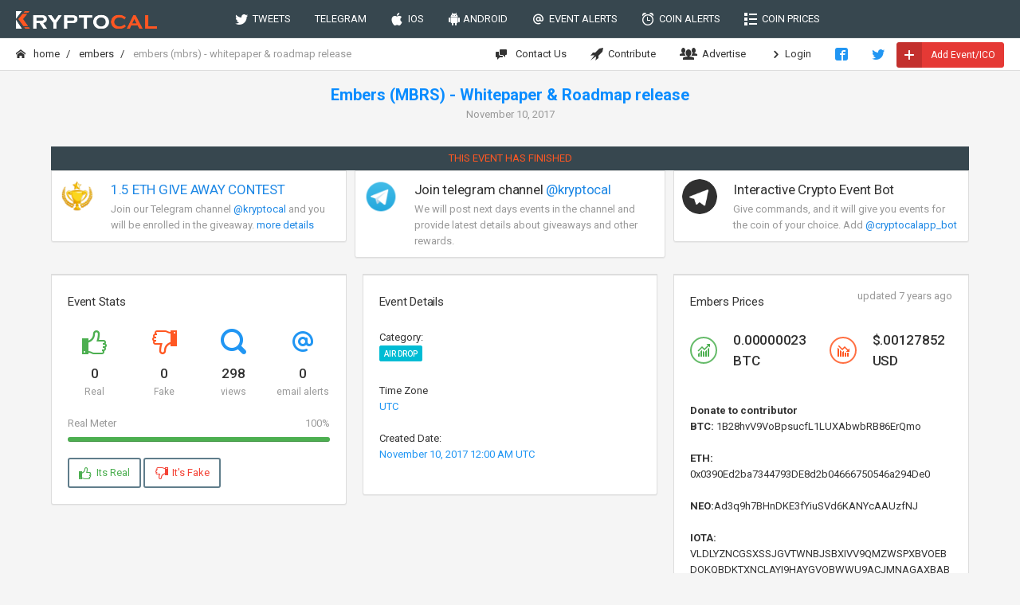

--- FILE ---
content_type: text/html; charset=utf-8
request_url: https://kryptocal.com/event/2340/embers-mbrs-whitepaper-roadmap-release
body_size: 51502
content:
<!DOCTYPE html>
<html lang="en">
<head prefix="og: http://ogp.me/ns#">
    <meta charset="utf-8">
    <meta http-equiv="X-UA-Compatible" content="IE=edge">
    <meta name="viewport" content="width=device-width, initial-scale=1">
    <meta name="apple-itunes-app" content="app-id=1289009277  app-argument=https://kryptocal.com">
    <meta name="theme-color" content="#ffffff">

    <meta property="og:image" content="https://kryptocal.com/images/k_dark.png" />
    <meta property="og:title" content="Upcoming Event  Embers (MBRS) - Whitepaper &amp; Roadmap release for Embers (MBRS) - kryptocal.com" />
    <meta property="og:type" content="article" />
        <meta property="og:url" content="https://kryptocal.com/event/2340/embers-mbrs-whitepaper-roadmap-release" />

    <title>Upcoming Event  Embers (MBRS) - Whitepaper &amp; Roadmap release for Embers (MBRS) - kryptocal.com</title>

    <link rel="manifest" href="/android_smart_banner_manifest.json">



    <link href="https://fonts.googleapis.com/css?family=Roboto:400,300,100,500,700,900" rel="stylesheet" type="text/css" />
    <link rel="icon" type="image/png" href="/favicon-32x32.png" sizes="32x32" />
    <link rel="icon" type="image/png" href="/favicon-16x16.png" sizes="16x16" />

    
        <link href="/css/bundle.css?v=iZZP74I3eBN652-fF81FnSox1MI" rel="stylesheet" />
    
    

    
    <link href="/lib/flipclock/compiled/flipclock.css" rel="stylesheet" />
    <link href="/css/flipclock.css?v=tYDe1KQiT6Nj5roWzZHZo4glkxw" rel="stylesheet" />



    <!-- Global site tag (gtag.js) - Google Analytics -->
    <script async src="https://www.googletagmanager.com/gtag/js?id=UA-109258540-1"></script>
    <script>
        window.dataLayer = window.dataLayer || [];

        function gtag() { dataLayer.push(arguments); }

        gtag('js', new Date());

        gtag('config', 'UA-109258540-1');
    </script>


</head>

<body class="navbar-bottom">


    <form action="/scheduleemailalerts" data-ajax="true" data-ajax-method="POST" data-ajax-success="onEmailAlertsScheduled">

    <div id="modal-add-event-email-alert" class="modal fade">
        <div class="modal-dialog">
            <div class="modal-content">
                <div class="modal-header  bg-slate-800">
                    <button type="button" class="close" data-dismiss="modal">&times;</button>
                    <h5 class="modal-title">Get Email Alerts</h5>
                </div>

                <div class="modal-body">


                    <blockquote>
                        You will get an email notification approximately 24 hourrs ahead of when the event starts.
                    </blockquote>


                    <div class="form-group  mt-20">

                        <label for="RepeatDays">Repeat Interval</label>
                        <select data-val="true" data-val-required="The Repeat Interval field is required." id="RepeatDays" name="RepeatDays">
                            <option value="1">Daily</option>
                            <option value="7">Weekly</option>
                            <option value="14">Every two weeks</option>
                        </select>

                        <span class="text-danger field-validation-valid" data-valmsg-for="RepeatDays" data-valmsg-replace="true"></span>
                    </div>


                    <div class="form-group">
                        <label for="Email">Email</label>
                        <input class="form-control" placeholder="Your email address" type="email" data-val="true" data-val-email="The Email field is not a valid e-mail address." data-val-length="The field Email must be a string with a maximum length of 500." data-val-length-max="500" data-val-required="The Email field is required." id="Email" maxlength="500" name="Email" value="">

                        <span class="text-danger field-validation-valid" data-valmsg-for="Email" data-valmsg-replace="true"></span>

                    </div>

                </div>

                <div class="modal-footer">
                    <button type="button" class="btn btn-link" data-dismiss="modal">Close</button>
                    <button type="submit" class="btn bg-slate">Get Alerts</button>
                </div>
            </div>
        </div>
    </div>
</form>
    <form action="/scheduleeventemailalert" data-ajax="true" data-ajax-method="POST" data-ajax-success="onEventAlertScheduled">


    <div id="modal-email-alert-for-event" class="modal fade">
        <div class="modal-dialog">
            <div class="modal-content">
                <div class="modal-header bg-slate-800">
                    <button type="button" class="close" data-dismiss="modal">&times;</button>
                    <h5 class="modal-title">Get Email Alerts</h5>
                </div>

                <div class="modal-body">

                    <h4 id="event-alert-title"></h4>
                    <blockquote>
                        You will get an email notification approximately 24 hourrs ahead of when the event starts.
                    </blockquote>
                    <br/>

                    <input type="hidden" data-val="true" data-val-required="The EventId field is required." id="EventId" name="EventId" value="2340" />

                    <div class="form-group">
                        <label for="Email">Email</label>
                        <input class="form-control" placeholder="Your email address" type="email" data-val="true" data-val-email="The Email field is not a valid e-mail address." data-val-length="The field Email must be a string with a maximum length of 500." data-val-length-max="500" data-val-required="The Email field is required." id="Email" maxlength="500" name="Email" value="">

                        <span class="text-danger field-validation-valid" data-valmsg-for="Email" data-valmsg-replace="true"></span>

                    </div>
                </div>

                <div class="modal-footer">
                    <button type="button" class="btn btn-link" data-dismiss="modal">Close</button>
                    <button type="submit" class="btn bg-slate">Get Alerts</button>
                </div>
            </div>
        </div>
    </div>
</form>


    <!-- Main navbar -->
    <div class="navbar navbar-inverse">
        <div class="navbar-header">
            <a class="navbar-brand" href="/">
                <img src="/images/logo_light.png" alt="kryptocal.com logo" title="kryptocal.com logo">
            </a>

            <ul class="nav navbar-nav visible-xs-block">

                <li>
                    <a href="https://www.facebook.com/cryptocal/">
                        <i class="icon-facebook2"></i>
                    </a>
                </li>
                <li>
                    <a href="https://twitter.com/crypto__cal">
                        <i class="icon-twitter"></i>
                    </a>
                </li>
                <li>
                    <a data-toggle="collapse" data-target="#navbar-mobile">
                        <i class="icon-paragraph-justify3"></i>
                    </a>
                </li>

            </ul>
        </div>

        <div class="navbar-collapse collapse" id="navbar-mobile">
            <ul class="nav navbar-nav">
                <li>
                    <a href="/tweets"><i class="icon-twitter"></i>&nbsp; TWEETS</a>
                </li>

                <li>
                    <a href="/telegram">TELEGRAM</a>
                </li>
                <li>
                    <a href="https://itunes.apple.com/us/app/cryptocal/id1289009277?mt=8"><i class="icon-apple2"></i>&nbsp; IOS</a>
                </li>
                <li>
                    <a href="https://play.google.com/store/apps/details?id=com.imetasoft.cryptocal&hl=en"><i class="icon-android"></i>&nbsp;ANDROID</a>
                </li>

                <li>
                    <a class="get-event-email-alert" data-days="1"><i class="icon-mention"></i>&nbsp; EVENT ALERTS</a>
                </li>
                <li>
                    <a href="/coinalerts"><i class="icon-alarm"></i>&nbsp; COIN ALERTS</a>
                </li>
                <li>
                    <a href="/coinprices"><i class="icon-list"></i>&nbsp; COIN PRICES</a>
                </li>
                <li class="visible-xs">
                    <a href="#" class="my-coin-alerts"><i class="icon-alarm"></i>&nbsp; MY COIN ALERTS</a>
                </li>
                <li class="visible-xs">
                    <a href="#" class="my-event-alerts"><i class="icon-mention"></i>&nbsp; MY EVENT ALERTS</a>
                </li>
                <li class="visible-xs">
                    <a href="/advertise"><i class="icon-users4"></i>&nbsp; ADVERTISE</a>
                </li>


            </ul>


        </div>
    </div>
    <!-- /main navbar -->
    <!-- Page header -->

    <div class="page-header">
        <div class="breadcrumb-line">

            
    <ul class="breadcrumb">
        <li>
            <a href="/"><i class="icon-home2 position-left"></i> Home</a>
        </li>
            <li>
                <a href="https://kryptocal.com/coin/mbrs"> Embers</a>
            </li>

        <li class="active"> Embers (MBRS) - Whitepaper & Roadmap release</li>
    </ul>


            <ul class="breadcrumb-elements">
                <li>
                    <a href="/contact"><i class="icon-comment-discussion position-left"></i> Contact Us</a>
                </li>
                <li>
                    <a href="/contribute"><i class="icon-rocket"></i>&nbsp; Contribute</a>
                </li>
                <li>
                    <a href="/advertise"><i class="icon-users4"></i>&nbsp; Advertise</a>
                </li>




                    <li><a href="/Identity/Account/Login"><i class="icon-arrow-right13"></i> Login</a></li>
                <li>
                    <a href="https://www.facebook.com/cryptocal/">
                        <i class="icon-facebook2 text-primary"></i>
                    </a>
                </li>
                <li>
                    <a href="https://twitter.com/crypto__cal">
                        <i class="icon-twitter text-primary"></i>
                    </a>
                </li>
                <li>
                    <button type="button" id="add-event" class="btn bg-danger-600 btn-labeled btn-xs mt-5 "><b><i class="icon-plus2"></i></b> Add Event/ICO</button>
                </li>
            </ul>
        </div>

    </div>

    

 

    <!-- /page header -->
    <!-- Page container -->


        

<script src="https://coinzillatag.com/lib/sticky.js"></script>
<script>window.coinzilla_sticky = window.coinzilla_sticky || [];function czilla(){coinzilla_sticky.push(arguments);}czilla('62115ac6f8ab82906');</script>

        <div style="max-width:900px" class="center-block">
            

<!-- Coinzilla Banner 728x90 -->
<script async src="https://coinzillatag.com/lib/display.js"></script>
<div class="coinzilla" data-zone="C-601835ac6f8ab801f2"></div>
<script>
    window.coinzilla_display = window.coinzilla_display || [];
    var c_display_preferences = {};
    c_display_preferences.zone = "601835ac6f8ab801f2";
    c_display_preferences.width = "728";
    c_display_preferences.height = "90";
    coinzilla_display.push(c_display_preferences);
</script>

        </div>



   
    <!-- Page content -->
    <div class="page-container">


        <!-- Main content -->

        



<div class="content-wrapper">

    <div class="text-center center-block">
        <div class="event-details-title mt-15">Embers (MBRS) - Whitepaper & Roadmap release</div>
        <div class="text-muted mb-10">November 10, 2017</div>
        <div class="countdown-container">
            <div id="countdown-clock"></div>
        </div>
            <div class="bg-slate-800 text-center p-5">

                    <span class="text-warning">THIS EVENT HAS FINISHED</span>

            </div>



    </div>


    

    <div class="row">
        <div class="col-md-4">
            <div class="panel panel-body p-10  border-top-danger">

                <div class="media">
                    <div class="media-left">
                        <a href="http://t.me/kryptocal" target="_blank">
                            <img src="/images/contest2.png" class="img-circle img-lg" alt="">
                        </a>
                    </div>

                    <div class="media-body">
                        <a href="http://t.me/kryptocal" target="_blank">

                            <h5 class="media-heading">1.5 ETH GIVE AWAY CONTEST</h5>
                        </a>
                        <span class="text-muted">
                            Join our Telegram channel
                            <a href="http://t.me/kryptocal" target="_blank">@kryptocal</a> and you will be enrolled in the giveaway.
                            <a href="/contest">more details</a>
                        </span>
                    </div>

                </div>
            </div>

        </div>
        <div class="col-md-4 hidden-xs no-padding ">
            <div class="panel panel-body p-10 border-top-blue">
                <div class="media">
                    <div class="media-left">
                        <a href="http://t.me/kryptocal" target="_blank">
                            <img src="/images/telegramicon2.png" class="img-circle img-lg" alt="">
                        </a>
                    </div>

                    <div class="media-body">
                        <h5 class="media-heading">Join telegram channel <a href="http://t.me/kryptocal" target="_blank">@kryptocal</a></h5>
                        <span class="text-muted">We will post next days events in the channel and provide latest details about giveaways and other rewards.</span>
                    </div>


                </div>
            </div>
        </div>

        <div class="col-md-4 hidden-xs">
            <div class="panel panel-body p-10  border-top-green">

                <div class="media">
                    <div class="media-left">
                        <a href="http://t.me/kryptocal">
                            <img src="/images/telegram.png" width="44" height="44" class="img-circle img-lg" alt="">
                        </a>
                    </div>

                    <div class="media-body">


                        <h5 class="media-heading">Interactive Crypto Event Bot </h5>
                        <span class="text-muted">Give commands, and it will give you events for the coin of your choice. Add <a href="http://t.me/cryptocalapp_bot">@cryptocalapp_bot</a></span>

                    </div>


                </div>
            </div>

        </div>

    </div>


    <div class="row">

        <div class="col-md-4">


            <div class="panel panel-flat border-top-lg border-top-warning">
                <div class="panel-heading">
                    <h6 class="panel-title">Event Stats</h6>
                </div>

                <div class="panel-body">
                    <div class="row text-center">
                        <div class="col-xs-3">
                            <p>
                                <i class="icon-thumbs-up2 icon-2x display-inline-block text-success"></i>
                            </p>
                            <h5 class="text-semibold no-margin">0</h5>
                            <span class="text-muted text-size-small">Real</span>
                        </div>

                        <div class="col-xs-3">
                            <p>
                                <i class="icon-thumbs-down2 icon-2x display-inline-block text-warning"></i>
                            </p>
                            <h5 class="text-semibold no-margin">0</h5>
                            <span class="text-muted text-size-small">Fake</span>
                        </div>

                        <div class="col-xs-3">
                            <p>
                                <i class="icon-search4 icon-2x display-inline-block text-primary"></i>
                            </p>
                            <h5 class="text-semibold no-margin">298</h5>
                            <span class="text-muted text-size-small">views</span>
                        </div>
                        <div class="col-xs-3">
                            <p>
                                <i class="icon-mention icon-2x display-inline-block text-primary"></i>
                            </p>
                            <h5 class="text-semibold no-margin">0</h5>
                            <span class="text-muted text-size-small">email alerts</span>
                        </div>
                    </div>
                    <br />
                    
<ul class="progress-list text-left">

    <li>

        <label class="text-muted ">Real Meter <span>100%</span></label>
        <div class="progress progress-xxs">
            <div class="progress-bar progress-bar-success" style="width: 100%">
                <span class="sr-only">100% Complete</span>
            </div>
        </div>
    </li>


</ul>


                    <br />

                    <a href="#" id="vote-real-event" data-id="2340" class="btn border-slate text-success btn-flat"><i class="icon-thumbs-up2"></i>&nbsp; Its Real</a>
                    <a href="#" id="vote-fake-event" data-id="2340" class="btn border-slate text-danger btn-flat"><i class="icon-thumbs-down2"></i>&nbsp; It's Fake</a>


                </div>


            </div>
        </div>
        <div class="col-md-4">


            <div class="panel panel-flat border-top-lg border-top-success">
                <div class="panel-heading">
                    <h6 class="panel-title">Event Details</h6>
                </div>

                <div class="panel-body">



                    Category:<br />
                    <label class="label label-info">Air Drop</label>
                    <br />
                    <br />
                    Time Zone<br />
                    <span class="text-primary">UTC</span>

                    <br />
                    <br />
                    Created Date:<br />
                    <span class="text-primary">November 10, 2017 12:00 AM UTC</span>

                    <br />
                    <br />
                </div>


            </div>
        </div>
        <div class="col-md-4">


            <div class="panel panel-flat border-top-lg border-top-primary">
                    <div class="panel-heading">
                        <h6 class="panel-title">Embers Prices</h6>
                        <div class="heading-elements">
                            <span class="text-muted">updated 7 years ago</span>
                        </div>
                    </div>
                <div class="panel-body">


                    <div class="row">

                            <div class="col-md-6">
                                <div class="media-left media-middle">
                                    <a href="#" class="btn border-success-400 text-success btn-flat btn-rounded btn-xs btn-icon">
                                        <i class="icon-stats-growth"></i>
                                    </a>
                                </div>

                                <div class="media-left">
                                    <h5 class="text-semibold no-margin">
                                        0.00000023 BTC
                                    </h5>
                                </div>
                            </div>
                            <div class="col-md-6">
                                <div class="media-left media-middle">
                                    <a href="#" class="btn border-warning-400 text-warning btn-flat btn-rounded btn-xs btn-icon">
                                        <i class="icon-stats-decline"></i>
                                    </a>
                                </div>

                                <div class="media-left">
                                    <h5 class="text-semibold no-margin">
                                        $.00127852 USD


                                    </h5>
                                </div>
                            </div>
                    </div>
                    <br />
                    <br />
                    <strong>Donate to contributor</strong><br />


                    <strong>BTC:</strong> <span class="dont-break-out">1B28hvV9VoBpsucfL1LUXAbwbRB86ErQmo</span><br /><br />
                    <strong>ETH:</strong> <span class="dont-break-out">0x0390Ed2ba7344793DE8d2b04666750546a294De0</span><br /><br />
                    <strong>NEO:</strong><span class="dont-break-out">Ad3q9h7BHnDKE3fYiuSVd6KANYcAAUzfNJ</span> <br /><br />
                    <strong>IOTA:</strong> <span class="dont-break-out">VLDLYZNCGSXSSJGVTWNBJSBXIVV9QMZWSPXBVOEBDOKQBDKTXNCLAYI9HAYGVOBWWU9ACJMNAGAXBABHDDTQXO9KWD</span>


                </div>


            </div>


        </div>
    </div>
    <div class="mb-10 text-center">


        

<!-- Coinzilla Banner 728x90 -->
<script async src="https://coinzillatag.com/lib/display.js"></script>
<div class="coinzilla" data-zone="C-601835ac6f8ab801f2"></div>
<script>
    window.coinzilla_display = window.coinzilla_display || [];
    var c_display_preferences = {};
    c_display_preferences.zone = "601835ac6f8ab801f2";
    c_display_preferences.width = "728";
    c_display_preferences.height = "90";
    coinzilla_display.push(c_display_preferences);
</script>


    </div>
    <div class="panel panel-flat border-top-lg border-top-purple">

        <div class="panel-body">

            Source/Proof Url:<br />
            <a href="https://kryptocal.com/r/2340" target="_blank" class="dont-break-out">https://kryptocal.com/r/2340</a>
            <br />
            <br />

            <p>
                Smart contracts can help eliminate the unnecessary frictions in the creative/collaborative process. The origins of Embermine are directly tied to the failure of an independent publishing company that used Amazon as its enterprise backbone.
            </p>

        </div>


    </div>
        <div class="panel panel-flat">
            <div class="panel-heading">
                <h4 class="panel-title">

                    Embers Details


                </h4>
                <div class="heading-elements" style="min-width: 30%">


                </div>
            </div>
            <div class="panel-body ">


                <br />
                <div class="tabbable">
                    <ul class="nav nav-tabs nav-tabs-highlight">
                        <li class="active">
                            <a href="#coin-active-events" data-toggle="tab">

                                <i class="icon-calendar2"></i> &nbsp;
                                Active Events &nbsp;<span class="badge badge-success position-left">0</span>
                            </a>
                        </li>
                        <li>
                            <a href="#coin-past-events" data-toggle="tab">
                                <i class="icon-history"></i> &nbsp; Past Events <span class="badge badge-danger position-right">1</span>

                            </a>
                        </li>

                        <li>
                            <a href="#coin-active-alerts" data-toggle="tab">
                                <i class="icon-bell3"></i> &nbsp; Active Price Alerts <span class="badge badge-danger position-right">0</span>

                            </a>
                        </li>
                            <li>
                                <a href="#coin-announcements" data-toggle="tab">
                                    <i class="icon-megaphone"></i> &nbsp; Announcements <span class="badge badge-danger position-right">34</span>

                                </a>
                            </li>
                    </ul>

                    <div class="tab-content">
                        <div class="tab-pane active" id="coin-active-events">
                            
    <div class="m-20 alert alert-warning alert-bordered">
        There are no events here yet, please check back later.
    </div>



                        </div>

                        <div class="tab-pane" id="coin-past-events">
                            
        <div class="panel panel-event">
            <div class="panel-heading event-group-heading">
                <h3 class="panel-title sectionTitle">November 10, 2017</h3>
                <div class="heading-elements event-group-heading-elements">
                    <span class="badge badge-slate">1</span>
                </div>
            </div>

            <div class="panel-body  no-padding">

                <table class="table">

                    <tbody>

<tr>
    <td class="logo-section" style="width: 150px;">
        <div class="media-left media-middle">
            <a>
                <img src="/images/icons/default.png" alt=" cryptocurrency events, announcements and dates" title=" cryptocurrency events, announcements and dates" class="img-circle img-xs">
            </a>
        </div>

    </td>

    <td class="title-section" style="width:100%">
        <a href="https://kryptocal.com/event/2340/embers-mbrs-whitepaper-roadmap-release" class="text-default display-inline-block" target="_self">
            <span class="text-semibold list-event-title">Embers (MBRS) - Whitepaper &amp; Roadmap release</span>
            <span class="display-block text-muted">November 10, 2017</span>
        </a>
    </td>
    <td class="hidden-xs" style="min-width:150px">
        <label class="label" style="background-color: #607d8b">Air Drop</label>
        
<ul class="progress-list text-left">

    <li>

        <label class="text-muted ">Real Meter <span>100%</span></label>
        <div class="progress progress-xxs">
            <div class="progress-bar progress-bar-success" style="width: 100%">
                <span class="sr-only">100% Complete</span>
            </div>
        </div>
    </li>


</ul>


    </td>
    <td class="text-center hidden-xs" style="width: 20px;">


            <a href="https://kryptocal.com/event/2340/embers-mbrs-whitepaper-roadmap-release" class="btn btn-xs  btn-labeled no-padding">
                <i class="icon-arrow-right13"></i> more
            </a>
    </td>
</tr>
                                <tr>
                                    <td colspan="4" class="text-muted">

                                        

<!-- Coinzilla Banner 728x90 -->
<script async src="https://coinzillatag.com/lib/display.js"></script>
<div class="coinzilla" data-zone="C-601835ac6f8ab801f2"></div>
<script>
    window.coinzilla_display = window.coinzilla_display || [];
    var c_display_preferences = {};
    c_display_preferences.zone = "601835ac6f8ab801f2";
    c_display_preferences.width = "728";
    c_display_preferences.height = "90";
    coinzilla_display.push(c_display_preferences);
</script>


                                    </td>
                                </tr>
                    </tbody>
                </table>
            </div>
        </div>



                        </div>


                        <div class="tab-pane" id="coin-active-alerts">
                            

    <div class="m-20 alert alert-warning alert-bordered">
        There are no alerts matching the search criteria, try a different coin.
    </div>



                        </div>
                            <div class="tab-pane" id="coin-announcements">
                                
    <div class="table-responsive">
        <table class="table">
            <thead>
                <tr class="bg-slate-800">
                    <th> Details</th>
                    <th> Date</th>

                </tr>
            </thead>
            <tbody>

                    <tr>


                        <td>
                            <div class="text-default display-inline-block">
                                <span class="text-semibold">What a great way to celebrate the launch of #Akyumen! The support around this community is one of the many things t&#x2026; https://twitter.com/i/web/status/984492399941554179</span>
                               
                            </div>
                        </td>
                        <td>
                            7 years ago
                        </td>
                    </tr>
                    <tr>


                        <td>
                            <div class="text-default display-inline-block">
                                <span class="text-semibold">&#x201C;The second I saw the phone, I committed my project to it, immediately...Holding it in your hands and watching live&#x2026; https://twitter.com/i/web/status/983353621634076672</span>
                               
                            </div>
                        </td>
                        <td>
                            7 years ago
                        </td>
                    </tr>
                    <tr>


                        <td>
                            <div class="text-default display-inline-block">
                                <span class="text-semibold">We are so excited to be partners with @aasimsaied! They have such a fantastic project, that is one of a kind. You d&#x2026; https://twitter.com/i/web/status/983127791280549888</span>
                               
                            </div>
                        </td>
                        <td>
                            7 years ago
                        </td>
                    </tr>
                    <tr>


                        <td>
                            <div class="text-default display-inline-block">
                                <span class="text-semibold">This upcoming Tuesday #Embermine is heading to Omaha for #AIMInfoTec18. Learn from @EmbermineDrake about&#x2026; https://twitter.com/i/web/status/976917625870671872</span>
                               
                            </div>
                        </td>
                        <td>
                            7 years ago
                        </td>
                    </tr>
                    <tr>


                        <td>
                            <div class="text-default display-inline-block">
                                <span class="text-semibold">#Embermine is ecstatic to be at @TokenFest talking about our platform and its token economics! Come on over to boot&#x2026; https://twitter.com/i/web/status/974727269087416321</span>
                               
                            </div>
                        </td>
                        <td>
                            7 years ago
                        </td>
                    </tr>
                    <tr>


                        <td>
                            <div class="text-default display-inline-block">
                                <span class="text-semibold">An exclusive look at our new banners and brochures! You can see them at @TokenFest this week. Hope to see you there&#x2026; https://twitter.com/i/web/status/973943059221307392</span>
                               
                            </div>
                        </td>
                        <td>
                            7 years ago
                        </td>
                    </tr>
                    <tr>


                        <td>
                            <div class="text-default display-inline-block">
                                <span class="text-semibold">In celebration of reaching 1,000 members in this amazing community, we are sharing the link to our Discord Server!&#x2026; https://twitter.com/i/web/status/973395917154988032</span>
                               
                            </div>
                        </td>
                        <td>
                            7 years ago
                        </td>
                    </tr>
                    <tr>


                        <td>
                            <div class="text-default display-inline-block">
                                <span class="text-semibold">#Embermine reached a milestone today by surpassing 1,000 members on our telegram! We are so lucky to have a passion&#x2026; https://twitter.com/i/web/status/973319157210116096</span>
                               
                            </div>
                        </td>
                        <td>
                            7 years ago
                        </td>
                    </tr>
                    <tr>


                        <td>
                            <div class="text-default display-inline-block">
                                <span class="text-semibold">When hot dog? Now hot dog. &#x1F32D; Is this inside joke getting out of hand. Never. Thank you @dbellgo for feeding us with&#x2026; https://twitter.com/i/web/status/972193342929948672</span>
                               
                            </div>
                        </td>
                        <td>
                            7 years ago
                        </td>
                    </tr>
                    <tr>


                        <td>
                            <div class="text-default display-inline-block">
                                <span class="text-semibold">Check out the FIRST EVER #mobile #crypto #trading #bot from Autonio! Now available for Android! $NIO&#x2026; https://twitter.com/i/web/status/971445397695721475</span>
                               
                            </div>
                        </td>
                        <td>
                            7 years ago
                        </td>
                    </tr>
                    <tr>


                        <td>
                            <div class="text-default display-inline-block">
                                <span class="text-semibold">We are excited to announce our partnership with @aasimsaied and giving away 2,000 #Akyumen phones! Make sure to vis&#x2026; https://twitter.com/i/web/status/970754717872685056</span>
                               
                            </div>
                        </td>
                        <td>
                            7 years ago
                        </td>
                    </tr>
                    <tr>


                        <td>
                            <div class="text-default display-inline-block">
                                <span class="text-semibold">If you missed today&#x2019;s Perk Up Thursday presentation with @EmbermineDrake, no worries. @SCC_Eship got you covered!&#x2026; https://twitter.com/i/web/status/966849700308627456</span>
                               
                            </div>
                        </td>
                        <td>
                            7 years ago
                        </td>
                    </tr>
                    <tr>


                        <td>
                            <div class="text-default display-inline-block">
                                <span class="text-semibold">View the press conference on @senatorblood&#x2019;s proposal to enable a foundation and welcoming mat for inspiring entrep&#x2026; https://twitter.com/i/web/status/965642819737194497</span>
                               
                            </div>
                        </td>
                        <td>
                            7 years ago
                        </td>
                    </tr>
                    <tr>


                        <td>
                            <div class="text-default display-inline-block">
                                <span class="text-semibold">The press release is in session! It&#x2019;s a chance for Nebraska to show its support for this emerging technology.&#x2026; https://twitter.com/i/web/status/961301498134188034</span>
                               
                            </div>
                        </td>
                        <td>
                            7 years ago
                        </td>
                    </tr>
                    <tr>


                        <td>
                            <div class="text-default display-inline-block">
                                <span class="text-semibold">It&#x27;s an exciting day in #Nebraska! The press conference promoting @senatorblood&#x27;s bills is almost underway. There w&#x2026; https://twitter.com/i/web/status/961278328735969280</span>
                               
                            </div>
                        </td>
                        <td>
                            7 years ago
                        </td>
                    </tr>
                    <tr>


                        <td>
                            <div class="text-default display-inline-block">
                                <span class="text-semibold">Look back on one of our Amazing Moments from #Sundance! &#xA;&#xA;@EmbermineDrake of #Embermine joins the #SAFESPACE&#x2026; https://twitter.com/i/web/status/960957730365329410</span>
                               
                            </div>
                        </td>
                        <td>
                            7 years ago
                        </td>
                    </tr>
                    <tr>


                        <td>
                            <div class="text-default display-inline-block">
                                <span class="text-semibold">&#x1F941;Drum roll for Amazing Moment #13&#x1F941;&#xA;&#xA;We are attracting quite the crowd at @NamesCon. It keeps getting bigger by the&#x2026; https://t.co/N2ZuaSScq6</span>
                               
                            </div>
                        </td>
                        <td>
                            7 years ago
                        </td>
                    </tr>
                    <tr>


                        <td>
                            <div class="text-default display-inline-block">
                                <span class="text-semibold">&#x1F941;Drum roll for Amazing Moment #12&#x1F941; &#xA;&#xA;There has been so many wonderful engagements from our #DomainToken booth. We l&#x2026; https://t.co/vEVHT2WWsh</span>
                               
                            </div>
                        </td>
                        <td>
                            7 years ago
                        </td>
                    </tr>
                    <tr>


                        <td>
                            <div class="text-default display-inline-block">
                                <span class="text-semibold">&#x1F941;Drum roll for Amazing Moment #11&#x1F941; &#xA;&#xA;Watch a clip of @EmbermineDrake&#x2019;s panel at @NamesCon! He dives into DomainToke&#x2026; https://t.co/0KV5O7ItDp</span>
                               
                            </div>
                        </td>
                        <td>
                            7 years ago
                        </td>
                    </tr>
                    <tr>


                        <td>
                            <div class="text-default display-inline-block">
                                <span class="text-semibold">&#x1F941;Drum roll for Amazing Moment #10&#x1F941; &#xA;&#xA;We are making Las Vegas our home for a few days. Feel free to come to our boot&#x2026; https://t.co/m0FEx4K4pH</span>
                               
                            </div>
                        </td>
                        <td>
                            7 years ago
                        </td>
                    </tr>
                    <tr>


                        <td>
                            <div class="text-default display-inline-block">
                                <span class="text-semibold">&#x1F941;Drum roll for Amazing Moment #9&#x1F941;&#xA;&#xA;Skyler Griswold is an inspiration to everyone she meets. We would be remiss if w&#x2026; https://t.co/x3bogjs74u</span>
                               
                            </div>
                        </td>
                        <td>
                            7 years ago
                        </td>
                    </tr>
                    <tr>


                        <td>
                            <div class="text-default display-inline-block">
                                <span class="text-semibold">&#x1F941;Drum roll for Amazing Moment #7&#x1F941;&#xA;&#xA;Our incredible journey at #Sundance is at a close, however our amazing moments c&#x2026; https://t.co/R2lah3vShm</span>
                               
                            </div>
                        </td>
                        <td>
                            8 years ago
                        </td>
                    </tr>
                    <tr>


                        <td>
                            <div class="text-default display-inline-block">
                                <span class="text-semibold">&#x1F941;Drum roll for Amazing Moment #7&#x1F941;&#xA;&#xA;Our incredible journey at #Sundance is at a close, however our amazing moments c&#x2026; https://t.co/R2lah3vShm</span>
                               
                            </div>
                        </td>
                        <td>
                            8 years ago
                        </td>
                    </tr>
                    <tr>


                        <td>
                            <div class="text-default display-inline-block">
                                <span class="text-semibold">Great introduction for beginners who want to diversify their wallet! #altcoins #cryptocurrency #blockchaintechnology https://t.co/Pqvg3joXTd</span>
                               
                            </div>
                        </td>
                        <td>
                            8 years ago
                        </td>
                    </tr>
                    <tr>


                        <td>
                            <div class="text-default display-inline-block">
                                <span class="text-semibold">&#x1F941;Drum roll for Amazing Moment #4&#x1F941;&#xA;&#xA;We are so thankful to have the chance to present at #Cryptocurrency Summit at&#x2026; https://t.co/ooehgF59GK</span>
                               
                            </div>
                        </td>
                        <td>
                            8 years ago
                        </td>
                    </tr>
                    <tr>


                        <td>
                            <div class="text-default display-inline-block">
                                <span class="text-semibold">Daily update for Day 3 in  #SundanceFilmFestival. We are so thankful for all the incredible interactions from the l&#x2026; https://t.co/EMrGGZRZ3I</span>
                               
                            </div>
                        </td>
                        <td>
                            8 years ago
                        </td>
                    </tr>
                    <tr>


                        <td>
                            <div class="text-default display-inline-block">
                                <span class="text-semibold">Day One was amazing! This event was amazing, and most of all, @EmbermineJordan taking the crazy first few minutes a&#x2026; https://t.co/pfrJl6LHpd</span>
                               
                            </div>
                        </td>
                        <td>
                            8 years ago
                        </td>
                    </tr>
                    <tr>


                        <td>
                            <div class="text-default display-inline-block">
                                <span class="text-semibold">&#x1F941;Drum roll for Amazing Moment #3&#x1F941;&#xA;&#xA;#Embermine and @cryptokennel crews were invited to this exclusive panel.&#x2026; https://t.co/ci3gFlJGdm</span>
                               
                            </div>
                        </td>
                        <td>
                            8 years ago
                        </td>
                    </tr>
                    <tr>


                        <td>
                            <div class="text-default display-inline-block">
                                <span class="text-semibold">Being #Nebraskans, the weather never stopped us. &#x2744;&#xFE0F; Currently filming Day 2 of our #Sundance daily updates.&#x2026; https://t.co/sfkF0W8EAp</span>
                               
                            </div>
                        </td>
                        <td>
                            8 years ago
                        </td>
                    </tr>
                    <tr>


                        <td>
                            <div class="text-default display-inline-block">
                                <span class="text-semibold">&#x1F941;Drum roll for Amazing Moment #2&#x1F941;&#xA;&#xA;We were so lucky to have a room packed full of wonderful creators including&#x2026; https://t.co/wvDymOjNL5</span>
                               
                            </div>
                        </td>
                        <td>
                            8 years ago
                        </td>
                    </tr>
                    <tr>


                        <td>
                            <div class="text-default display-inline-block">
                                <span class="text-semibold">Please join us on our journey at the #SundanceFilmFestival! We will be giving daily updates to our amazing communit&#x2026; https://t.co/muRMDYptsA</span>
                               
                            </div>
                        </td>
                        <td>
                            8 years ago
                        </td>
                    </tr>
                    <tr>


                        <td>
                            <div class="text-default display-inline-block">
                                <span class="text-semibold">&#x1F941;Drum roll for Amazing Moment #1&#x1F941;&#xA;&#xA;#Embermine attends the #Youtube House, a #VR focused discussion presented by&#x2026; https://t.co/5FUx0a8ntV</span>
                               
                            </div>
                        </td>
                        <td>
                            8 years ago
                        </td>
                    </tr>
                    <tr>


                        <td>
                            <div class="text-default display-inline-block">
                                <span class="text-semibold">Due to the sudden and unexpected invitation to attend this year&#x27;s Sundance, we will not begin the airdrop of $AURA&#x2026; https://t.co/IAfTSJP84f</span>
                               
                            </div>
                        </td>
                        <td>
                            8 years ago
                        </td>
                    </tr>
                    <tr>


                        <td>
                            <div class="text-default display-inline-block">
                                <span class="text-semibold">Embermine is now listed on @LiveCoinWatch! Watch $MBRS in real time. #Embermine #StartupLNK #Blockchain&#x2026; https://t.co/Mq2TBWrxNc</span>
                               
                            </div>
                        </td>
                        <td>
                            8 years ago
                        </td>
                    </tr>
               

            </tbody>
        </table>
    </div>



                            </div>

                    </div>
                </div>

            </div>


        </div>




</div>



        <!-- /dashboard content -->

    </div><br /><br />
    <!-- /main content -->
    <!-- /page content -->
    <!-- /page container -->
    <!-- Footer -->
    <div class="navbar navbar-default navbar-fixed-bottom footer ">
        <ul class="nav navbar-nav visible-xs-block">
            <li>
                <a class="text-center collapsed" data-toggle="collapse" data-target="#footer">
                    <i class="icon-circle-up2"></i>
                </a>
            </li>
        </ul>

        <div class="navbar-collapse collapse" id="footer">
            <div class="navbar-text">
                &copy; 2026 <a href="/" class="navbar-link">kryptocal.com</a>
            </div>

            <div class="navbar-right">
                <ul class="nav navbar-nav">
                    <li>
                        <a href="/dev">Developers</a>
                    </li>
                    <li>
                        <a href="/widget">Website Widget</a>
                    </li>
                    <li>
                        <a href="/swagger">API</a>
                    </li>
                    <li>
                        <a href="/termsofservice">Terms of Service</a>
                    </li>
                    <li>
                        <a href="/privacypolicy">Privacy Policy</a>
                    </li>
                    <li>
                        <a href="/contact">Contact Us</a>
                    </li>
                    <li>
                        <a href="/partners">Partners</a>
                    </li>
                    <li>
                        <a href="/reddit"> <i class="icon-reddit"></i> Reddit Postings</a>
                    </li>
                </ul>
            </div>
        </div>
    </div>
    <!-- /footer -->



    <script src="/js/commonbundle.js?v=l6qMU_o8FmGSqWkTF4AyBqjedzw"></script>

    

    <script src="/js/event.js?v=WNavRWZRszbCq_LemFWYRIkvn2o"></script>







</body>
</html>

--- FILE ---
content_type: text/javascript; charset=UTF-8
request_url: https://kryptocal.com/js/event.js?v=WNavRWZRszbCq_LemFWYRIkvn2o
body_size: 704
content:
function voteForEvent(n,t){var i="";switch(t){case"real":i="/realvote/"+n;break;case"fake":i="/fakevote/"+n}$.ajax({url:i,type:"POST",success:function(n){n.isAlreadyVoted?setTimeout(function(){showWarningMessage("Already voted","You have already voted for this event, only one vote is allowed")},500):location.reload()}})}function setEventCounterInfo(n,t){var f=$("#countdown-clock"),r=moment(moment.utc().format("YYYY-MM-DD HH:mm:ssZ")).utc(),e=moment(n).utc(),o=moment(t).utc(),i=moment.duration(e.diff(r)),u;i.asSeconds()<0&&(i=moment.duration(o.diff(r)));u={clockFace:"DailyCounter",countdown:!0,language:"Custom"};f.FlipClock(i.asSeconds(),u)}$(function(){$("#vote-real-event").on("click",function(){var n=$(this).data("id");confirmAction("It's Real","Are you sure this event is real?",function(){voteForEvent(n,"real")})});$("#vote-fake-event").on("click",function(){var n=$(this).data("id");confirmAction("It's Fake","Are you sure this event is fake?",function(){voteForEvent(n,"fake")})});wireEventEmailAlertLinks()})